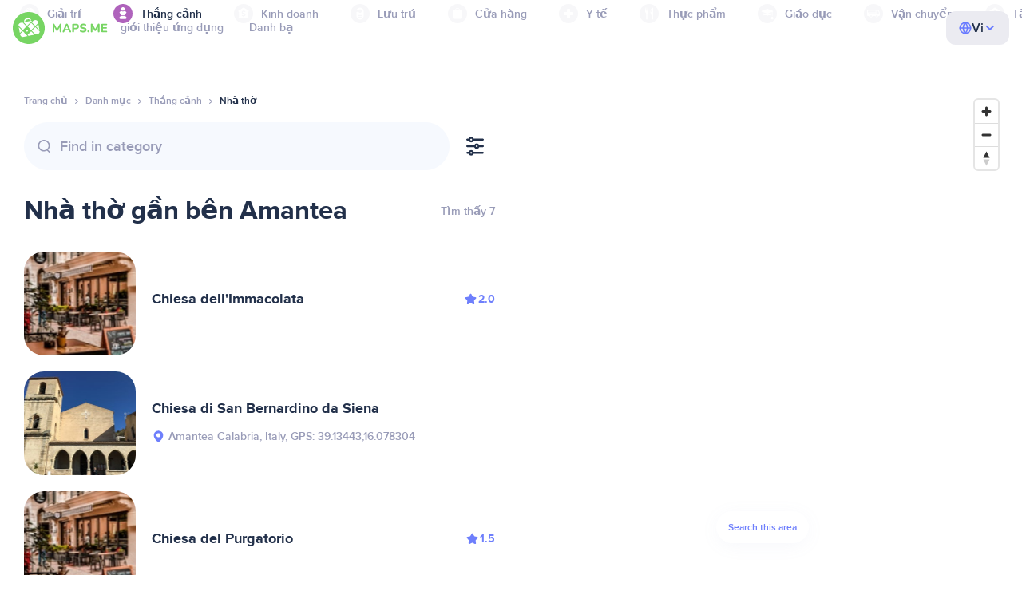

--- FILE ---
content_type: text/html;charset=UTF-8
request_url: https://vn.maps.me/catalog/attractions/amenity-place_of_worship-christian/italia/amantea-67273882/
body_size: 90563
content:
<!DOCTYPE html>
<html>
  <head>
    
    <meta http-equiv="Content-Type" content="text/html; charset=utf-8" />
    <meta
      name="viewport"
      content="width=device-width, initial-scale=1.0, maximum-scale=1.0, user-scalable=0"
    />

    
    
    
    <meta
      name="description"
      content="Nhà thờ: Có 8 địa điểm ở Amantea, Italy. Tìm kiếm Nhà thờ và lọc theo xếp hạng, đặc điểm và đánh giá cho khu vực Amantea, Italy."
    />
    

    <link
      rel="apple-touch-icon"
      sizes="180x180"
      href="/img/favicon/apple-touch-icon.png"
    />
    <link
      rel="icon"
      type="image/png"
      sizes="32x32"
      href="/img/favicon/favicon-32x32.png"
    />
    <link
      rel="icon"
      type="image/png"
      sizes="16x16"
      href="/img/favicon/favicon-16x16.png"
    />
    <link rel="manifest" href="/img/favicon/site.webmanifest" />
    <link
      rel="mask-icon"
      href="/img/favicon/safari-pinned-tab.svg"
      color="#77d563"
    />
    <meta name="msapplication-TileColor" content="#00aba9" />
    <meta name="theme-color" content="#ffffff" />

    <title
    >Nhà thờ ở gần Amantea, địa chỉ Italy, trang web trong danh bạ Thắng cảnh, MAPS.ME - tải về bản đồ ngoại tuyến</title>
    
    
    
    
    
    

    <!--Google-->
    <meta
      itemprop="name"
      content="MAPS.ME (MapsWithMe), bản đồ ngoại tuyến chi tiết cả thế giới dành cho iPhone, iPad, Android"
    />
    <meta
      itemprop="description"
      content="MAPS.ME (MapsWithMe) là bản đồ ngoại tuyến cho toàn thế giới. Bản đồ của Hoa Kỳ: New York, San Francisco, Washington. Pháp: Paris. Ý: Rome, Venice, Florence, Rimini. Tây Ban Nha: Barcelona, Madrid. Nhật Bản, Anh, Thổ Nhĩ Kỳ, Nga, Ấn Độ. Dành cho thiết bị Android và iOS."
    />
    <meta itemprop="image" content="/img/logo.png" />
    <!--Twitter-->
    <meta name="twitter:card" content="summary" />
    <meta
      name="twitter:title"
      content="MAPS.ME (MapsWithMe), bản đồ ngoại tuyến chi tiết cả thế giới dành cho iPhone, iPad, Android"
    />
    <meta
      name="twitter:description"
      content="MAPS.ME (MapsWithMe) là bản đồ ngoại tuyến cho toàn thế giới. Bản đồ của Hoa Kỳ: New York, San Francisco, Washington. Pháp: Paris. Ý: Rome, Venice, Florence, Rimini. Tây Ban Nha: Barcelona, Madrid. Nhật Bản, Anh, Thổ Nhĩ Kỳ, Nga, Ấn Độ. Dành cho thiết bị Android và iOS."
    />
    <meta name="twitter:image:src" content="/img/logo.png" />
    <!--Facebook-->
    <meta
      property="og:site_name"
      content="MAPS.ME (MapsWithMe), bản đồ ngoại tuyến chi tiết cả thế giới dành cho iPhone, iPad, Android"
    />
    <meta
      property="og:description"
      content="MAPS.ME (MapsWithMe) là bản đồ ngoại tuyến cho toàn thế giới. Bản đồ của Hoa Kỳ: New York, San Francisco, Washington. Pháp: Paris. Ý: Rome, Venice, Florence, Rimini. Tây Ban Nha: Barcelona, Madrid. Nhật Bản, Anh, Thổ Nhĩ Kỳ, Nga, Ấn Độ. Dành cho thiết bị Android và iOS."
    />
    <meta property="og:image" content="/img/logo.png" />
    <meta
      property="og:title"
      content="MAPS.ME (MapsWithMe), bản đồ ngoại tuyến chi tiết cả thế giới dành cho iPhone, iPad, Android"
    />
    <meta property="og:type" content="website" />
    <meta property="og:url" content="https://vn.maps.me" />
    <link
      rel="alternate"
      hreflang="en"
      href="https://maps.me/catalog/attractions/amenity-place_of_worship-christian/italia/amantea-67273882/"
    /><link
      rel="alternate"
      hreflang="ar"
      href="https://ae.maps.me/catalog/attractions/amenity-place_of_worship-christian/italia/amantea-67273882/"
    /><link
      rel="alternate"
      hreflang="pt-br"
      href="https://br.maps.me/catalog/attractions/amenity-place_of_worship-christian/italia/amantea-67273882/"
    /><link
      rel="alternate"
      hreflang="fr"
      href="https://fr.maps.me/catalog/attractions/amenity-place_of_worship-christian/italia/amantea-67273882/"
    /><link
      rel="alternate"
      hreflang="de"
      href="https://de.maps.me/catalog/attractions/amenity-place_of_worship-christian/italia/amantea-67273882/"
    /><link
      rel="alternate"
      hreflang="it"
      href="https://it.maps.me/catalog/attractions/amenity-place_of_worship-christian/italia/amantea-67273882/"
    /><link
      rel="alternate"
      hreflang="ru"
      href="https://ru.maps.me/catalog/attractions/amenity-place_of_worship-christian/italia/amantea-67273882/"
    /><link
      rel="alternate"
      hreflang="zh"
      href="https://cn.maps.me/catalog/attractions/amenity-place_of_worship-christian/italia/amantea-67273882/"
    /><link
      rel="alternate"
      hreflang="zf"
      href="https://zf.maps.me/catalog/attractions/amenity-place_of_worship-christian/italia/amantea-67273882/"
    /><link
      rel="alternate"
      hreflang="es"
      href="https://es.maps.me/catalog/attractions/amenity-place_of_worship-christian/italia/amantea-67273882/"
    /><link
      rel="alternate"
      hreflang="tr"
      href="https://tr.maps.me/catalog/attractions/amenity-place_of_worship-christian/italia/amantea-67273882/"
    /><link
      rel="alternate"
      hreflang="hi"
      href="https://hi.maps.me/catalog/attractions/amenity-place_of_worship-christian/italia/amantea-67273882/"
    /><link
      rel="alternate"
      hreflang="vi"
      href="https://vn.maps.me/catalog/attractions/amenity-place_of_worship-christian/italia/amantea-67273882/"
    /><link
      rel="alternate"
      hreflang="ja"
      href="https://ja.maps.me/catalog/attractions/amenity-place_of_worship-christian/italia/amantea-67273882/"
    /><link
      rel="alternate"
      hreflang="ko"
      href="https://ko.maps.me/catalog/attractions/amenity-place_of_worship-christian/italia/amantea-67273882/"
    />
    
    <!--social end-->

    <link
      href="/css/light-theme.css"
      rel="stylesheet"
      type="text/css"
    />
    

    <link href="/css/style.css" rel="stylesheet" type="text/css" />
    <link href="/css/mobile.css" rel="stylesheet" type="text/css" />
    <link href="/css/header.css" rel="stylesheet" type="text/css" />
    <meta property="og:test" content="light" />

    <!-- Google Tag Manager -->
    <script>
      (function (w, d, s, l, i) {
        w[l] = w[l] || [];
        w[l].push({
          "gtm.start": new Date().getTime(),
          event: "gtm.js",
        });
        var f = d.getElementsByTagName(s)[0],
          j = d.createElement(s),
          dl = l != "dataLayer" ? "&l=" + l : "";
        j.async = true;
        j.src = "https://www.googletagmanager.com/gtm.js?id=" + i + dl;
        f.parentNode.insertBefore(j, f);
      })(window, document, "script", "dataLayer", "GTM-T43L9CP");
    </script>
    <!-- End Google Tag Manager -->
    <script
      src="//geoip-js.com/js/apis/geoip2/v2.1/geoip2.js"
      type="text/javascript"
    ></script>
  
    <script src="https://api.mapbox.com/mapbox-gl-js/v1.12.0/mapbox-gl.js"></script>
    <link
      href="https://api.mapbox.com/mapbox-gl-js/v1.12.0/mapbox-gl.css"
      rel="stylesheet"
    />
  </head>
  <body class="theme-light">
    <div class="mainwrap">
      <div class="top-content">
        <header
    class="page-header"
  >
    <div class="page-header-content-wrapper">
      <div class="page-header-left-side">
        <a
          class="page-header-logo page-header-logo--long"
          href="/"
          ><img src="/img/logo-full.svg" alt="Maps.me" />
        </a>
        <a
          class="page-header-logo page-header-logo--short"
          href="/"
          ><img src="/img/logo.svg" alt="Maps.me" />
        </a>
        <div class="page-header-navigation js-page-header-navigation">
          <div
            class="page-header-languages page-header-languages--mobile js-page-header-languages-block"
          >
            <div
              class="page-header-languages-current js-page-header-languages-current"
            >
              <div>
                <img src="/img/globe.svg" />
                <div>Vi</div>
              </div>
              <img class="chevron" src="/img/chevron-up.svg" />
            </div>
            <div class="page-header-back js-page-header-languages-current">
              <img src="/img/chevron-left.svg" />
              Menu
            </div>
            <div class="page-header-languages-list">
              <a
                class="filters-check"
                href="https://maps.me/catalog/attractions/amenity-place_of_worship-christian/italia/amantea-67273882/"
              >
                <span class="checkbox"></span
                ><span>English</span>
              </a><a
                class="filters-check"
                href="https://ae.maps.me/catalog/attractions/amenity-place_of_worship-christian/italia/amantea-67273882/"
              >
                <span class="checkbox"></span
                ><span>Arabic</span>
              </a><a
                class="filters-check"
                href="https://br.maps.me/catalog/attractions/amenity-place_of_worship-christian/italia/amantea-67273882/"
              >
                <span class="checkbox"></span
                ><span>Brazil</span>
              </a><a
                class="filters-check"
                href="https://fr.maps.me/catalog/attractions/amenity-place_of_worship-christian/italia/amantea-67273882/"
              >
                <span class="checkbox"></span
                ><span>French</span>
              </a><a
                class="filters-check"
                href="https://de.maps.me/catalog/attractions/amenity-place_of_worship-christian/italia/amantea-67273882/"
              >
                <span class="checkbox"></span
                ><span>German</span>
              </a><a
                class="filters-check"
                href="https://it.maps.me/catalog/attractions/amenity-place_of_worship-christian/italia/amantea-67273882/"
              >
                <span class="checkbox"></span
                ><span>Italian</span>
              </a><a
                class="filters-check"
                href="https://ru.maps.me/catalog/attractions/amenity-place_of_worship-christian/italia/amantea-67273882/"
              >
                <span class="checkbox"></span
                ><span>Russian</span>
              </a><a
                class="filters-check"
                href="https://cn.maps.me/catalog/attractions/amenity-place_of_worship-christian/italia/amantea-67273882/"
              >
                <span class="checkbox"></span
                ><span>Simplified China</span>
              </a><a
                class="filters-check"
                href="https://zf.maps.me/catalog/attractions/amenity-place_of_worship-christian/italia/amantea-67273882/"
              >
                <span class="checkbox"></span
                ><span>Traditional China</span>
              </a><a
                class="filters-check"
                href="https://es.maps.me/catalog/attractions/amenity-place_of_worship-christian/italia/amantea-67273882/"
              >
                <span class="checkbox"></span
                ><span>Spanish</span>
              </a><a
                class="filters-check"
                href="https://tr.maps.me/catalog/attractions/amenity-place_of_worship-christian/italia/amantea-67273882/"
              >
                <span class="checkbox"></span
                ><span>Turkey</span>
              </a><a
                class="filters-check"
                href="https://hi.maps.me/catalog/attractions/amenity-place_of_worship-christian/italia/amantea-67273882/"
              >
                <span class="checkbox"></span
                ><span>India</span>
              </a><a
                class="filters-check active"
                href="https://vn.maps.me/catalog/attractions/amenity-place_of_worship-christian/italia/amantea-67273882/"
              >
                <span class="checkbox"></span
                ><span>Vietnam</span>
              </a><a
                class="filters-check"
                href="https://ja.maps.me/catalog/attractions/amenity-place_of_worship-christian/italia/amantea-67273882/"
              >
                <span class="checkbox"></span
                ><span>Japanese</span>
              </a><a
                class="filters-check"
                href="https://ko.maps.me/catalog/attractions/amenity-place_of_worship-christian/italia/amantea-67273882/"
              >
                <span class="checkbox"></span
                ><span>Korean</span>
              </a>
            </div>
          </div>
          <ul class="js-navigation-list">
            <li
            >
              <a
                class="link"
                href="/app/"
                >giới thiệu ứng dụng</a
              >
              <img src="/img/chevron-nav.svg" />
            </li>
            <li
            >
              <a
                class="link"
                href="/contacts/"
                >Danh bạ</a
              >
              <img src="/img/chevron-nav.svg" />
            </li>
          </ul>
        </div>
      </div>

      <div
        class="page-header-languages js-page-header-languages-block"
      >
        <div
          class="page-header-languages-current js-page-header-languages-current"
        >
          <img src="/img/globe.svg" />
          <div>Vi</div>
          <img class="chevron" src="/img/chevron-up.svg" />
        </div>

        <div class="page-header-languages-list">
          <a
            class="filters-check"
            href="https://maps.me/catalog/attractions/amenity-place_of_worship-christian/italia/amantea-67273882/"
          >
            <span class="checkbox"></span
            ><span>English</span>
          </a><a
            class="filters-check"
            href="https://ae.maps.me/catalog/attractions/amenity-place_of_worship-christian/italia/amantea-67273882/"
          >
            <span class="checkbox"></span
            ><span>Arabic</span>
          </a><a
            class="filters-check"
            href="https://br.maps.me/catalog/attractions/amenity-place_of_worship-christian/italia/amantea-67273882/"
          >
            <span class="checkbox"></span
            ><span>Brazil</span>
          </a><a
            class="filters-check"
            href="https://fr.maps.me/catalog/attractions/amenity-place_of_worship-christian/italia/amantea-67273882/"
          >
            <span class="checkbox"></span
            ><span>French</span>
          </a><a
            class="filters-check"
            href="https://de.maps.me/catalog/attractions/amenity-place_of_worship-christian/italia/amantea-67273882/"
          >
            <span class="checkbox"></span
            ><span>German</span>
          </a><a
            class="filters-check"
            href="https://it.maps.me/catalog/attractions/amenity-place_of_worship-christian/italia/amantea-67273882/"
          >
            <span class="checkbox"></span
            ><span>Italian</span>
          </a><a
            class="filters-check"
            href="https://ru.maps.me/catalog/attractions/amenity-place_of_worship-christian/italia/amantea-67273882/"
          >
            <span class="checkbox"></span
            ><span>Russian</span>
          </a><a
            class="filters-check"
            href="https://cn.maps.me/catalog/attractions/amenity-place_of_worship-christian/italia/amantea-67273882/"
          >
            <span class="checkbox"></span
            ><span>Simplified China</span>
          </a><a
            class="filters-check"
            href="https://zf.maps.me/catalog/attractions/amenity-place_of_worship-christian/italia/amantea-67273882/"
          >
            <span class="checkbox"></span
            ><span>Traditional China</span>
          </a><a
            class="filters-check"
            href="https://es.maps.me/catalog/attractions/amenity-place_of_worship-christian/italia/amantea-67273882/"
          >
            <span class="checkbox"></span
            ><span>Spanish</span>
          </a><a
            class="filters-check"
            href="https://tr.maps.me/catalog/attractions/amenity-place_of_worship-christian/italia/amantea-67273882/"
          >
            <span class="checkbox"></span
            ><span>Turkey</span>
          </a><a
            class="filters-check"
            href="https://hi.maps.me/catalog/attractions/amenity-place_of_worship-christian/italia/amantea-67273882/"
          >
            <span class="checkbox"></span
            ><span>India</span>
          </a><a
            class="filters-check active"
            href="https://vn.maps.me/catalog/attractions/amenity-place_of_worship-christian/italia/amantea-67273882/"
          >
            <span class="checkbox"></span
            ><span>Vietnam</span>
          </a><a
            class="filters-check"
            href="https://ja.maps.me/catalog/attractions/amenity-place_of_worship-christian/italia/amantea-67273882/"
          >
            <span class="checkbox"></span
            ><span>Japanese</span>
          </a><a
            class="filters-check"
            href="https://ko.maps.me/catalog/attractions/amenity-place_of_worship-christian/italia/amantea-67273882/"
          >
            <span class="checkbox"></span
            ><span>Korean</span>
          </a>
        </div>
      </div>

      <div class="mobile-menu-button js-mobile-menu-button">
        <img
          class="mobile-menu-image--burger"
          src="/img/burger.svg"
          alt="Maps.me"
        />
        <img
          class="mobile-menu-image--cross"
          src="/img/burger-close.svg"
          alt="Maps.me"
        />
      </div>
    </div>
    <div class="snackbar-error" id="error-alert">
      <div class="snackbar-error-text-container" variant="error"><span class="snackbar-error-text">This section is not available yet</span></div>
      <div class="snackbar-error-icon"><svg width="24" height="24" viewBox="0 0 24 24" fill="none" xmlns="http://www.w3.org/2000/svg"><path d="M12 22C9.34711 22.0024 6.80218 20.9496 4.9263 19.0737C3.05042 17.1978 1.99762 14.6529 2 12V11.8C2.08179 7.79223 4.5478 4.22016 8.26637 2.72307C11.9849 1.22597 16.2381 2.0929 19.074 4.92601C21.9365 7.78609 22.7932 12.0893 21.2443 15.8276C19.6955 19.5659 16.0465 22.0024 12 22ZM12 13.41L13.885 15.295C14.2744 15.6844 14.9056 15.6844 15.295 15.295C15.6844 14.9056 15.6844 14.2744 15.295 13.885L13.41 12L15.295 10.115C15.6844 9.72565 15.6844 9.09437 15.295 8.70501C14.9056 8.31565 14.2744 8.31565 13.885 8.70501L12 10.59L10.115 8.70501C9.72565 8.31565 9.09437 8.31565 8.70501 8.70501C8.31565 9.09437 8.31565 9.72565 8.70501 10.115L10.59 12L8.70508 13.8849C8.31568 14.2743 8.31568 14.9057 8.70508 15.2951C9.09442 15.6844 9.72566 15.6845 10.1151 15.2952L12 13.411V13.41Z" fill="white"></path></svg></div>
    </div>
  </header>
        <!-- end .header-->
        
        
          <div class="top-categories">
    <div class="container">
        <div class="swiper-container">
            <div class="swiper-wrapper">
                <div class="swiper-slide">
                    <div class="menu-category js_open_block"
                         style="--color: #319CFF">
                        <div class="menu-category-head link js_toggle_categories"> <span class="pic">
                                                                            <img src="/img/categories/entertainment-7d60ce76e86377e2fc948d0865602163.svg"
                                                                                 width="24" height="24" alt=""/>
                                                                            </span><span>Giải trí</span>
                        </div>
                        <!-- end .menu-category-head-->
                        <div class="popup">
                            <div class="popup-scroll">
                                <div class="popup-ind">
                                    <ul>
                                        <li>
                                            <a href="/catalog/recreation/sport-athletics/">Điền kinh</a>
                                        </li>
                                        <li>
                                            <a href="/catalog/recreation/sport-basketball/">Sân bóng rổ</a>
                                        </li>
                                        <li>
                                            <a href="/catalog/recreation/amenity-casino/">Sòng bạc</a>
                                        </li>
                                        <li>
                                            <a href="/catalog/recreation/amenity-cinema/">Rạp chiếu phim</a>
                                        </li>
                                        <li>
                                            <a href="/catalog/recreation/leisure-fitness_centre/">Trung tâm thể dục</a>
                                        </li>
                                        <li>
                                            <a href="/catalog/recreation/sport-football/">Sân bóng đá</a>
                                        </li>
                                        <li>
                                            <a href="/catalog/recreation/amenity-library/">Thư viện</a>
                                        </li>
                                        <li>
                                            <a href="/catalog/recreation/sport-multi/">Sân đa môn thể thao</a>
                                        </li>
                                        <li>
                                            <a href="/catalog/recreation/amenity-nightclub/">Hộp đêm</a>
                                        </li>
                                        <li>
                                            <a href="/catalog/recreation/leisure-park/">Công viên</a>
                                        </li>
                                        <li>
                                            <a href="/catalog/recreation/man_made-pier/">Cầu cảng</a>
                                        </li>
                                        <li>
                                            <a href="/catalog/recreation/leisure-sauna/">Tắm hơi</a>
                                        </li>
                                        <li>
                                            <a href="/catalog/recreation/leisure-stadium/">Sân vận động</a>
                                        </li>
                                        <li>
                                            <a href="/catalog/recreation/leisure-swimming_pool/">Hồ bơi</a>
                                        </li>
                                        <li>
                                            <a href="/catalog/recreation/amenity-theatre/">Rạp hát</a>
                                        </li>
                                        <li>
                                            <a href="/catalog/recreation/leisure-water_park/">Công viên nước</a>
                                        </li>
                                        <li>
                                            <a href="/catalog/recreation/tourism-zoo/">Vườn bách thú</a>
                                        </li>
                                    </ul>
                                </div>
                                <!-- end .popup-ind-->
                            </div>
                            <!-- end .popup-scroll-->
                            <div class="popup-arr"></div>
                        </div>
                        <!-- end .popup-->
                    </div>
                    <!-- end .menu-category-->
                </div>
                <div class="swiper-slide active">
                    <div class="menu-category active js_open_block"
                         style="--color: #AF63BC">
                        <div class="menu-category-head link js_toggle_categories"> <span class="pic">
                                                                            <img src="/img/categories/attractions-86345dd157fbd2a77d6e6ec71715c2bc.svg"
                                                                                 width="24" height="24" alt=""/>
                                                                            </span><span>Thắng cảnh</span>
                        </div>
                        <!-- end .menu-category-head-->
                        <div class="popup">
                            <div class="popup-scroll">
                                <div class="popup-ind">
                                    <ul>
                                        <li>
                                            <a href="/catalog/attractions/tourism-attraction/">Cảnh đẹp</a>
                                        </li>
                                        <li>
                                            <a href="/catalog/attractions/historic-castle/">Lâu đài</a>
                                        </li>
                                        <li>
                                            <a href="/catalog/attractions/amenity-place_of_worship-christian/">Nhà thờ</a>
                                        </li>
                                        <li>
                                            <a href="/catalog/attractions/historic-memorial/">Đài kỷ niệm</a>
                                        </li>
                                        <li>
                                            <a href="/catalog/attractions/historic-monument/">Tượng đài</a>
                                        </li>
                                        <li>
                                            <a href="/catalog/attractions/amenity-place_of_worship-muslim/">Mosque</a>
                                        </li>
                                        <li>
                                            <a href="/catalog/attractions/tourism-museum/">Bảo tàng</a>
                                        </li>
                                        <li>
                                            <a href="/catalog/attractions/amenity-place_of_worship-jewish/">Giáo đường Do Thái</a>
                                        </li>
                                        <li>
                                            <a href="/catalog/attractions/amenity-place_of_worship-taoist/">Ngôi đền</a>
                                        </li>
                                        <li>
                                            <a href="/catalog/attractions/historic-tomb/">Lăng mộ</a>
                                        </li>
                                        <li>
                                            <a href="/catalog/attractions/tourism-viewpoint/">Điểm quan sát</a>
                                        </li>
                                        <li>
                                            <a href="/catalog/attractions/historic-wayside_shrine/">Miếu dọc đường</a>
                                        </li>
                                    </ul>
                                </div>
                                <!-- end .popup-ind-->
                            </div>
                            <!-- end .popup-scroll-->
                            <div class="popup-arr"></div>
                        </div>
                        <!-- end .popup-->
                    </div>
                    <!-- end .menu-category-->
                </div>
                <div class="swiper-slide">
                    <div class="menu-category js_open_block"
                         style="--color: #5D36B0">
                        <div class="menu-category-head link js_toggle_categories"> <span class="pic">
                                                                            <img src="/img/categories/business-b610e905c38c339acb539c8a6bb3a4c7.svg"
                                                                                 width="24" height="24" alt=""/>
                                                                            </span><span>Kinh doanh</span>
                        </div>
                        <!-- end .menu-category-head-->
                        <div class="popup">
                            <div class="popup-scroll">
                                <div class="popup-ind">
                                    <ul>
                                        <li>
                                            <a href="/catalog/business/shop-car_parts/">Phụ tùng xe hơi</a>
                                        </li>
                                        <li>
                                            <a href="/catalog/business/shop-car/">Cửa hàng ô tô</a>
                                        </li>
                                        <li>
                                            <a href="/catalog/business/amenity-car_wash/">Rửa xe</a>
                                        </li>
                                        <li>
                                            <a href="/catalog/business/office-company/">Văn phòng công ty</a>
                                        </li>
                                        <li>
                                            <a href="/catalog/business/shop-dry_cleaning/">Giặt khô</a>
                                        </li>
                                        <li>
                                            <a href="/catalog/business/shop-hairdresser/">Thợ cắt tóc</a>
                                        </li>
                                        <li>
                                            <a href="/catalog/business/shop-laundry/">Giặt ủi</a>
                                        </li>
                                        <li>
                                            <a href="/catalog/business/office-lawyer/">Luật sư</a>
                                        </li>
                                        <li>
                                            <a href="/catalog/business/shop-optician/">Tiệm kính mắt</a>
                                        </li>
                                        <li>
                                            <a href="/catalog/business/shop-car_repair-tyres/">Vá lốp xe</a>
                                        </li>
                                    </ul>
                                </div>
                                <!-- end .popup-ind-->
                            </div>
                            <!-- end .popup-scroll-->
                            <div class="popup-arr"></div>
                        </div>
                        <!-- end .popup-->
                    </div>
                    <!-- end .menu-category-->
                </div>
                <div class="swiper-slide">
                    <div class="menu-category js_open_block"
                         style="--color: #6F4ADA">
                        <div class="menu-category-head link js_toggle_categories"> <span class="pic">
                                                                            <img src="/img/categories/lodging-3101fa6373c6a4ce946195c82f9a8b7d.svg"
                                                                                 width="24" height="24" alt=""/>
                                                                            </span><span>Lưu trú</span>
                        </div>
                        <!-- end .menu-category-head-->
                        <div class="popup">
                            <div class="popup-scroll">
                                <div class="popup-ind">
                                    <ul>
                                        <li>
                                            <a href="/catalog/lodging/tourism-apartment/">Căn hộ</a>
                                        </li>
                                        <li>
                                            <a href="/catalog/lodging/tourism-camp_site/">Cắm trại</a>
                                        </li>
                                        <li>
                                            <a href="/catalog/lodging/tourism-guest_house/">Nhà khách</a>
                                        </li>
                                        <li>
                                            <a href="/catalog/lodging/tourism-hostel/">Nhà trọ</a>
                                        </li>
                                        <li>
                                            <a href="/catalog/lodging/tourism-hotel/">Khách sạn</a>
                                        </li>
                                        <li>
                                            <a href="/catalog/lodging/tourism-motel/">Motel</a>
                                        </li>
                                    </ul>
                                </div>
                                <!-- end .popup-ind-->
                            </div>
                            <!-- end .popup-scroll-->
                            <div class="popup-arr"></div>
                        </div>
                        <!-- end .popup-->
                    </div>
                    <!-- end .menu-category-->
                </div>
                <div class="swiper-slide">
                    <div class="menu-category js_open_block"
                         style="--color: #999CB8">
                        <div class="menu-category-head link js_toggle_categories"> <span class="pic">
                                                                            <img src="/img/categories/shops-5aea0688e2b2c67948d3fe515282b853.svg"
                                                                                 width="24" height="24" alt=""/>
                                                                            </span><span>Cửa hàng</span>
                        </div>
                        <!-- end .menu-category-head-->
                        <div class="popup">
                            <div class="popup-scroll">
                                <div class="popup-ind">
                                    <ul>
                                        <li>
                                            <a href="/catalog/shops/shop-bakery/">Tiệm bánh</a>
                                        </li>
                                        <li>
                                            <a href="/catalog/shops/shop-beauty/">Thẩm mỹ viện</a>
                                        </li>
                                        <li>
                                            <a href="/catalog/shops/shop-books/">Hiệu sách</a>
                                        </li>
                                        <li>
                                            <a href="/catalog/shops/shop-butcher/">Quầy bán thịt</a>
                                        </li>
                                        <li>
                                            <a href="/catalog/shops/shop-chemist/">Tiệm hóa chất</a>
                                        </li>
                                        <li>
                                            <a href="/catalog/shops/shop-clothes/">Shop quần áo</a>
                                        </li>
                                        <li>
                                            <a href="/catalog/shops/shop-computer/">Cửa hàng máy tính</a>
                                        </li>
                                        <li>
                                            <a href="/catalog/shops/shop-department_store/">Cửa hàng bách hóa</a>
                                        </li>
                                        <li>
                                            <a href="/catalog/shops/shop-florist/">Quầy bán hoa</a>
                                        </li>
                                        <li>
                                            <a href="/catalog/shops/shop-furniture/">Cửa hàng nội thất</a>
                                        </li>
                                        <li>
                                            <a href="/catalog/shops/shop-gift/">Cửa hàng quà tặng</a>
                                        </li>
                                        <li>
                                            <a href="/catalog/shops/shop-hardware/">Cửa hàng ngũ kim</a>
                                        </li>
                                        <li>
                                            <a href="/catalog/shops/shop-jewelry/">Tiệm nữ trang</a>
                                        </li>
                                        <li>
                                            <a href="/catalog/shops/shop-kiosk/">Kiosk</a>
                                        </li>
                                        <li>
                                            <a href="/catalog/shops/shop-alcohol/">Cửa hàng rượu</a>
                                        </li>
                                        <li>
                                            <a href="/catalog/shops/shop-mall/">Trung tâm mua sắm</a>
                                        </li>
                                        <li>
                                            <a href="/catalog/shops/amenity-marketplace/">Chợ</a>
                                        </li>
                                        <li>
                                            <a href="/catalog/shops/shop-pet/">Cửa hàng thú cưng</a>
                                        </li>
                                        <li>
                                            <a href="/catalog/shops/shop-photo/">Tiệm ảnh</a>
                                        </li>
                                        <li>
                                            <a href="/catalog/shops/shop-shoes/">Cửa hàng giày</a>
                                        </li>
                                        <li>
                                            <a href="/catalog/shops/shop-sports/">Đồ thể thao</a>
                                        </li>
                                        <li>
                                            <a href="/catalog/shops/shop-supermarket/">Siêu thị</a>
                                        </li>
                                        <li>
                                            <a href="/catalog/shops/shop-confectionery/">Kẹo bánh</a>
                                        </li>
                                        <li>
                                            <a href="/catalog/shops/shop-ticket/">Quầy bán vé</a>
                                        </li>
                                        <li>
                                            <a href="/catalog/shops/shop-toys/">Cửa hàng đồ chơi</a>
                                        </li>
                                        <li>
                                            <a href="/catalog/shops/shop-wine/">Cửa hàng rượu vang</a>
                                        </li>
                                    </ul>
                                </div>
                                <!-- end .popup-ind-->
                            </div>
                            <!-- end .popup-scroll-->
                            <div class="popup-arr"></div>
                        </div>
                        <!-- end .popup-->
                    </div>
                    <!-- end .menu-category-->
                </div>
                <div class="swiper-slide">
                    <div class="menu-category js_open_block"
                         style="--color: #28DBBB">
                        <div class="menu-category-head link js_toggle_categories"> <span class="pic">
                                                                            <img src="/img/categories/health-a5112ec65e5c888fae2e25462a5ecb0d.svg"
                                                                                 width="24" height="24" alt=""/>
                                                                            </span><span>Y tế</span>
                        </div>
                        <!-- end .menu-category-head-->
                        <div class="popup">
                            <div class="popup-scroll">
                                <div class="popup-ind">
                                    <ul>
                                        <li>
                                            <a href="/catalog/health/amenity-clinic/">Phòng khám</a>
                                        </li>
                                        <li>
                                            <a href="/catalog/health/amenity-dentist/">Nha sĩ</a>
                                        </li>
                                        <li>
                                            <a href="/catalog/health/amenity-doctors/">Bác sĩ</a>
                                        </li>
                                        <li>
                                            <a href="/catalog/health/amenity-hospital/">Bệnh viện</a>
                                        </li>
                                        <li>
                                            <a href="/catalog/health/amenity-pharmacy/">Hiệu thuốc</a>
                                        </li>
                                        <li>
                                            <a href="/catalog/health/amenity-veterinary/">Bác sĩ thú y</a>
                                        </li>
                                    </ul>
                                </div>
                                <!-- end .popup-ind-->
                            </div>
                            <!-- end .popup-scroll-->
                            <div class="popup-arr"></div>
                        </div>
                        <!-- end .popup-->
                    </div>
                    <!-- end .menu-category-->
                </div>
                <div class="swiper-slide">
                    <div class="menu-category js_open_block"
                         style="--color: #24C17D">
                        <div class="menu-category-head link js_toggle_categories"> <span class="pic">
                                                                            <img src="/img/categories/food-482840d98888ee6d80d9694d22bec315.svg"
                                                                                 width="24" height="24" alt=""/>
                                                                            </span><span>Thực phẩm</span>
                        </div>
                        <!-- end .menu-category-head-->
                        <div class="popup">
                            <div class="popup-scroll">
                                <div class="popup-ind">
                                    <ul>
                                        <li>
                                            <a href="/catalog/food/amenity-bar/">Quán bar</a>
                                        </li>
                                        <li>
                                            <a href="/catalog/food/amenity-cafe/">Quán cafe</a>
                                        </li>
                                        <li>
                                            <a href="/catalog/food/amenity-fast_food/">Thức ăn nhanh</a>
                                        </li>
                                        <li>
                                            <a href="/catalog/food/amenity-pub/">Quán rượu</a>
                                        </li>
                                        <li>
                                            <a href="/catalog/food/amenity-restaurant/">Nhà hàng</a>
                                        </li>
                                    </ul>
                                </div>
                                <!-- end .popup-ind-->
                            </div>
                            <!-- end .popup-scroll-->
                            <div class="popup-arr"></div>
                        </div>
                        <!-- end .popup-->
                    </div>
                    <!-- end .menu-category-->
                </div>
                <div class="swiper-slide">
                    <div class="menu-category js_open_block"
                         style="--color: #1F9983">
                        <div class="menu-category-head link js_toggle_categories"> <span class="pic">
                                                                            <img src="/img/categories/education-6eeba8b3633828a2bc8a5e5849e3b374.svg"
                                                                                 width="24" height="24" alt=""/>
                                                                            </span><span>Giáo dục</span>
                        </div>
                        <!-- end .menu-category-head-->
                        <div class="popup">
                            <div class="popup-scroll">
                                <div class="popup-ind">
                                    <ul>
                                        <li>
                                            <a href="/catalog/education/amenity-college/">Trường cao đẳng</a>
                                        </li>
                                        <li>
                                            <a href="/catalog/education/amenity-kindergarten/">Mẫu giáo</a>
                                        </li>
                                        <li>
                                            <a href="/catalog/education/amenity-school/">Trường học</a>
                                        </li>
                                        <li>
                                            <a href="/catalog/education/amenity-university/">Trường đại học</a>
                                        </li>
                                    </ul>
                                </div>
                                <!-- end .popup-ind-->
                            </div>
                            <!-- end .popup-scroll-->
                            <div class="popup-arr"></div>
                        </div>
                        <!-- end .popup-->
                    </div>
                    <!-- end .menu-category-->
                </div>
                <div class="swiper-slide">
                    <div class="menu-category js_open_block"
                         style="--color: #FB4D6D">
                        <div class="menu-category-head link js_toggle_categories"> <span class="pic">
                                                                            <img src="/img/categories/transport-5f3701dbe5fcb3435103f1d33304467b.svg"
                                                                                 width="24" height="24" alt=""/>
                                                                            </span><span>Vận chuyển</span>
                        </div>
                        <!-- end .menu-category-head-->
                        <div class="popup">
                            <div class="popup-scroll">
                                <div class="popup-ind">
                                    <ul>
                                        <li>
                                            <a href="/catalog/transport/aeroway-aerodrome/">Sân bay</a>
                                        </li>
                                        <li>
                                            <a href="/catalog/transport/amenity-bus_station/">Trạm xe buýt</a>
                                        </li>
                                        <li>
                                            <a href="/catalog/transport/amenity-car_rental/">Thuê ô tô</a>
                                        </li>
                                        <li>
                                            <a href="/catalog/transport/amenity-car_sharing/">Đi ô tô chung</a>
                                        </li>
                                        <li>
                                            <a href="/catalog/transport/amenity-fuel/">Trạm xăng</a>
                                        </li>
                                        <li>
                                            <a href="/catalog/transport/amenity-parking/">Đỗ xe</a>
                                        </li>
                                        <li>
                                            <a href="/catalog/transport/railway-subway_entrance/">Xe điện ngầm</a>
                                        </li>
                                        <li>
                                            <a href="/catalog/transport/amenity-taxi/">Taxi</a>
                                        </li>
                                        <li>
                                            <a href="/catalog/transport/railway-station/">Ga xe lửa</a>
                                        </li>
                                    </ul>
                                </div>
                                <!-- end .popup-ind-->
                            </div>
                            <!-- end .popup-scroll-->
                            <div class="popup-arr"></div>
                        </div>
                        <!-- end .popup-->
                    </div>
                    <!-- end .menu-category-->
                </div>
                <div class="swiper-slide">
                    <div class="menu-category js_open_block"
                         style="--color: #82C3FF">
                        <div class="menu-category-head link js_toggle_categories"> <span class="pic">
                                                                            <img src="/img/categories/finance-b610e905c38c339acb539c8a6bb3a4c7.svg"
                                                                                 width="24" height="24" alt=""/>
                                                                            </span><span>Tài chính</span>
                        </div>
                        <!-- end .menu-category-head-->
                        <div class="popup">
                            <div class="popup-scroll">
                                <div class="popup-ind">
                                    <ul>
                                        <li>
                                            <a href="/catalog/finance/amenity-atm/">ATM</a>
                                        </li>
                                        <li>
                                            <a href="/catalog/finance/amenity-bank/">Ngân hàng</a>
                                        </li>
                                        <li>
                                            <a href="/catalog/finance/amenity-post_office/">Bưu điện</a>
                                        </li>
                                    </ul>
                                </div>
                                <!-- end .popup-ind-->
                            </div>
                            <!-- end .popup-scroll-->
                            <div class="popup-arr"></div>
                        </div>
                        <!-- end .popup-->
                    </div>
                    <!-- end .menu-category-->
                </div>
                <!-- end .swiper-slide-->
            </div>
            <!-- end .swiper-wrapper-->
        </div>
        <!-- end .swiper-container-->
    </div>
    <!-- end .container-->
</div>
        
        
        <!-- end .top-categories-->
      </div>
      <!-- end .top-content-->
      <div class="content">
        <div class="top-content-place with-cat"></div>
        <div class="content-with-map">
          <div class="container">
            <div class="breadcrumbs">
              <div class="grid">
                <div>
                  <a href="/"
                    ><span>Trang chủ</span></a
                  >
                </div>
                <div class="arr">
                  <svg width="12" height="12">
                    <use xlink:href="/img/sprite.svg#rarr-12"></use>
                  </svg>
                </div>
                <div>
                  <a href="/catalog"
                    ><span>Danh mục</span></a
                  >
                </div>
                <div class="arr">
                  <svg width="12" height="12">
                    <use xlink:href="/img/sprite.svg#rarr-12"></use>
                  </svg>
                </div>
                <div>
                  <a
                    href="/catalog/attractions/"
                  >
                    <span>Thắng cảnh</span>
                  </a>
                </div>
                <div class="arr">
                  <svg width="12" height="12">
                    <use xlink:href="/img/sprite.svg#rarr-12"></use>
                  </svg>
                </div>
                <div>
                  <span>Nhà thờ</span>
                </div>
              </div>
              <!-- end .grid-->
            </div>
            <!-- end .breadcrumbs-->
            <form
              action="/catalog/attractions/amenity-place_of_worship-christian/"
              class="big-search has-filters"
            >
              <div class="input placeholder input-big input-search">
                <input
                  type="search"
                  placeholder="Find in category" id="searchString" name="searchString" value=""
                />
                <div class="pic">
                  <svg width="20" height="20">
                    <use xlink:href="/img/sprite.svg#search-20"></use>
                  </svg>
                </div>
                <div class="clear">
                  <svg width="24" height="24">
                    <use xlink:href="/img/sprite.svg#cross-24"></use>
                  </svg>
                </div>
              </div>
              <!-- end .input-->
              <div
                class="filters js_open_block"
              >
                <div class="toggle js_toggle">
                  <svg width="24" height="24">
                    <use xlink:href="/img/sprite.svg#filter-24"></use>
                  </svg>
                </div>
                <!-- end .toggle-->
                <div class="popup">
                  <div class="popup-scroll">
                    <div class="popup-ind">
                      <a
                        class="filters-check"
                        href="/catalog/attractions/amenity-place_of_worship-christian/?wifi=true"
                      >
                        <span class="checkbox"></span><span>Wi-Fi</span>
                      </a>
                      <!-- end .filters-check-->
                      
                      <!-- end .filters-check-->
                      <div class="filters-checks">
                        <a
                          href="/catalog/attractions/amenity-place_of_worship-christian/?priceTier=1"
                        >
                          <span>$</span>
                        </a>
                        <a
                          href="/catalog/attractions/amenity-place_of_worship-christian/?priceTier=2"
                        >
                          <span>$$</span>
                        </a>
                        <a
                          href="/catalog/attractions/amenity-place_of_worship-christian/?priceTier=3"
                        >
                          <span>$$$</span>
                        </a>
                        <a
                          href="/catalog/attractions/amenity-place_of_worship-christian/?priceTier=4"
                        >
                          <span>$$$$</span>
                        </a>
                      </div>
                      <!-- end .filters-checks-->
                      <a
                        class="filters-check"
                        href="/catalog/attractions/amenity-place_of_worship-christian/?wheelchair=true"
                      >
                        <span class="checkbox"></span
                        ><span>Wheelchair active</span>
                      </a>
                      <!-- end .filters-check-->
                      <div class="filters-clear">
                        <a
                          class="link"
                          type="reset"
                          href="/catalog/attractions/amenity-place_of_worship-christian/"
                          >Clear</a
                        >
                      </div>
                      <!-- end .filters-clear-->
                    </div>
                    <!-- end .popup-ind-->
                  </div>
                  <!-- end .popup-scroll-->
                  <div class="popup-arr"></div>
                </div>
                <!-- end .popup-->
              </div>
              <!-- end .filters-->
            </form>
            <!-- end .big-search-->

            <div
              class="results-title"
            >
              <div class="top">
                
                <h1
                  class="title-33"
                >Nhà thờ gần bên Amantea</h1>
                
                <div
                  class="num"
                >Tìm thấy 7</div>
              </div>
              <!-- end .top-->
            </div>
            <!-- end .results-title-->
            <div
              class="list-places"
            >
              
                <div class="el" id="5a835ce28086fc584e73765d">
    <div class="card-wide">
        <a class="head"
           href="/catalog/attractions/amenity-place_of_worship-christian/chiesa-dell-immacolata-4611686023795083690/">
            <div class="photo"><img src="/img/temp/1.jpg" width="280"
                                    height="260" alt=""/></div>
            <!-- end .photo-->
            <div class="wrap">
                <div class="top">
                    <h2 class="name">Chiesa dell&#39;Immacolata</h2>
                    <div class="info-stars">
                        <span class="pic">
                    <svg width="15" height="15">
                            <use xlink:href="/img/sprite.svg#star-15"></use>
                    </svg>
                    </span>
                        <span>2.0</span>
                    </div>
                    <!-- end .info-stars-->
                </div>
                <!-- end .top-->
                <div class="info">
                    <div class="l">
                        <div>
                            
                            
                        </div>
                        
                        <!-- end .info-place-->
                    </div>
                    <!-- end .l-->
                </div>
                <!-- end .info-->
                <div class="tags">
                    
                    <ul class="hide">
                    </ul>
                    
                </div>
                <!-- end .tags-->
            </div>
            <!-- end .wrap-->
        </a>
        <!-- end .head-->
        
        <!-- end .descr-->
    </div>
    <!-- end .card-wide-->
</div>
                
              
              
                <div class="el" id="58a9b8d939a016fc7f1fccdd">
    <div class="card-wide">
        <a class="head"
           href="/catalog/attractions/amenity-place_of_worship-christian/chiesa-di-san-bernardino-da-siena-9223372037206920392/">
            <div class="photo"><img src="https://fastly.4sqi.net/img/general/320x240/36509020_i775-_cXsTrgUu4fMyn3GRQyny80WUFCiIxhczU80Sg.jpg" width="280"
                                    height="260" alt=""/></div>
            <!-- end .photo-->
            <div class="wrap">
                <div class="top">
                    <h2 class="name">Chiesa di San Bernardino da Siena</h2>
                    
                    <!-- end .info-stars-->
                </div>
                <!-- end .top-->
                <div class="info">
                    <div class="l">
                        <div>
                            
                            
                        </div>
                        <div class="info-place">
                            <span class="pic">
                            <svg width="15" height="15">
                                    <use xlink:href="/img/sprite.svg#pin-20"></use>
                            </svg>
                        </span>
                            <div>Amantea Calabria, Italy, GPS: 39.13443,16.078304</div>
                        </div>
                        <!-- end .info-place-->
                    </div>
                    <!-- end .l-->
                </div>
                <!-- end .info-->
                <div class="tags">
                    
                    <ul class="hide">
                    </ul>
                    
                </div>
                <!-- end .tags-->
            </div>
            <!-- end .wrap-->
        </a>
        <!-- end .head-->
        
        <!-- end .descr-->
    </div>
    <!-- end .card-wide-->
</div>
                
              
              
                <div class="el" id="5a835ce28086fc584e737659">
    <div class="card-wide">
        <a class="head"
           href="/catalog/attractions/amenity-place_of_worship-christian/chiesa-del-purgatorio-4611686023795708332/">
            <div class="photo"><img src="/img/temp/1.jpg" width="280"
                                    height="260" alt=""/></div>
            <!-- end .photo-->
            <div class="wrap">
                <div class="top">
                    <h2 class="name">Chiesa del Purgatorio</h2>
                    <div class="info-stars">
                        <span class="pic">
                    <svg width="15" height="15">
                            <use xlink:href="/img/sprite.svg#star-15"></use>
                    </svg>
                    </span>
                        <span>1.5</span>
                    </div>
                    <!-- end .info-stars-->
                </div>
                <!-- end .top-->
                <div class="info">
                    <div class="l">
                        <div>
                            
                            
                        </div>
                        
                        <!-- end .info-place-->
                    </div>
                    <!-- end .l-->
                </div>
                <!-- end .info-->
                <div class="tags">
                    
                    <ul class="hide">
                    </ul>
                    
                </div>
                <!-- end .tags-->
            </div>
            <!-- end .wrap-->
        </a>
        <!-- end .head-->
        
        <!-- end .descr-->
    </div>
    <!-- end .card-wide-->
</div>
                
              
              
                <div class="el" id="5a835ce28086fc584e737661">
    <div class="card-wide">
        <a class="head"
           href="/catalog/attractions/amenity-place_of_worship-christian/chiesa-santa-maria-dei-greci-di-annunziata-4611686023795730115/">
            <div class="photo"><img src="/img/temp/1.jpg" width="280"
                                    height="260" alt=""/></div>
            <!-- end .photo-->
            <div class="wrap">
                <div class="top">
                    <h2 class="name">Chiesa Santa Maria dei Greci di Annunziata</h2>
                    <div class="info-stars">
                        <span class="pic">
                    <svg width="15" height="15">
                            <use xlink:href="/img/sprite.svg#star-15"></use>
                    </svg>
                    </span>
                        <span>2.0</span>
                    </div>
                    <!-- end .info-stars-->
                </div>
                <!-- end .top-->
                <div class="info">
                    <div class="l">
                        <div>
                            
                            
                        </div>
                        
                        <!-- end .info-place-->
                    </div>
                    <!-- end .l-->
                </div>
                <!-- end .info-->
                <div class="tags">
                    
                    <ul class="hide">
                    </ul>
                    
                </div>
                <!-- end .tags-->
            </div>
            <!-- end .wrap-->
        </a>
        <!-- end .head-->
        
        <!-- end .descr-->
    </div>
    <!-- end .card-wide-->
</div>
                
              
              
                <div class="el" id="5a835ce28086fc584e73765b">
    <div class="card-wide">
        <a class="head"
           href="/catalog/attractions/amenity-place_of_worship-christian/la-collegiata-di-santa-maria-assunta-in-cielo-4611686023795119249/">
            <div class="photo"><img src="/img/temp/1.jpg" width="280"
                                    height="260" alt=""/></div>
            <!-- end .photo-->
            <div class="wrap">
                <div class="top">
                    <h2 class="name">La collegiata di Santa Maria Assunta in Cielo</h2>
                    <div class="info-stars">
                        <span class="pic">
                    <svg width="15" height="15">
                            <use xlink:href="/img/sprite.svg#star-15"></use>
                    </svg>
                    </span>
                        <span>0.5</span>
                    </div>
                    <!-- end .info-stars-->
                </div>
                <!-- end .top-->
                <div class="info">
                    <div class="l">
                        <div>
                            
                            
                        </div>
                        
                        <!-- end .info-place-->
                    </div>
                    <!-- end .l-->
                </div>
                <!-- end .info-->
                <div class="tags">
                    
                    <ul class="hide">
                    </ul>
                    
                </div>
                <!-- end .tags-->
            </div>
            <!-- end .wrap-->
        </a>
        <!-- end .head-->
        
        <!-- end .descr-->
    </div>
    <!-- end .card-wide-->
</div>
                <div
                  class="inner-info"
                >
                  <div
                  >Chúng tôi đã tìm thấy hơn 8 điểm Thắng cảnh ở Amantea. Bao gồm</div>
                  <ul>
                    <li
                    >
                      <strong
                        >7</strong
                      >
                      <span>Church</span>
                    </li>
                    <li
                    >
                      <strong
                        >1</strong
                      >
                      <span>Monument</span>
                    </li>
                  </ul>
                </div>
              
              
                <div class="el" id="5a835ce28086fc584e737657">
    <div class="card-wide">
        <a class="head"
           href="/catalog/attractions/amenity-place_of_worship-christian/chiesa-san-pasquale-baylon-4611686023795102970/">
            <div class="photo"><img src="/img/temp/1.jpg" width="280"
                                    height="260" alt=""/></div>
            <!-- end .photo-->
            <div class="wrap">
                <div class="top">
                    <h2 class="name">Chiesa San Pasquale Baylon</h2>
                    <div class="info-stars">
                        <span class="pic">
                    <svg width="15" height="15">
                            <use xlink:href="/img/sprite.svg#star-15"></use>
                    </svg>
                    </span>
                        <span>1.5</span>
                    </div>
                    <!-- end .info-stars-->
                </div>
                <!-- end .top-->
                <div class="info">
                    <div class="l">
                        <div>
                            
                            
                        </div>
                        
                        <!-- end .info-place-->
                    </div>
                    <!-- end .l-->
                </div>
                <!-- end .info-->
                <div class="tags">
                    
                    <ul class="hide">
                    </ul>
                    
                </div>
                <!-- end .tags-->
            </div>
            <!-- end .wrap-->
        </a>
        <!-- end .head-->
        
        <!-- end .descr-->
    </div>
    <!-- end .card-wide-->
</div>
                
              
              
                <div class="el" id="5a835ce28086fc584e73765f">
    <div class="card-wide">
        <a class="head"
           href="/catalog/attractions/amenity-place_of_worship-christian/la-chiesa-del-carmine-4611686023795672655/">
            <div class="photo"><img src="/img/temp/1.jpg" width="280"
                                    height="260" alt=""/></div>
            <!-- end .photo-->
            <div class="wrap">
                <div class="top">
                    <h2 class="name">La Chiesa del Carmine</h2>
                    <div class="info-stars">
                        <span class="pic">
                    <svg width="15" height="15">
                            <use xlink:href="/img/sprite.svg#star-15"></use>
                    </svg>
                    </span>
                        <span>2.0</span>
                    </div>
                    <!-- end .info-stars-->
                </div>
                <!-- end .top-->
                <div class="info">
                    <div class="l">
                        <div>
                            
                            
                        </div>
                        
                        <!-- end .info-place-->
                    </div>
                    <!-- end .l-->
                </div>
                <!-- end .info-->
                <div class="tags">
                    
                    <ul class="hide">
                    </ul>
                    
                </div>
                <!-- end .tags-->
            </div>
            <!-- end .wrap-->
        </a>
        <!-- end .head-->
        
        <!-- end .descr-->
    </div>
    <!-- end .card-wide-->
</div>
                
              
              <!-- end .inner-info-->
            </div>
            <div>
              <!--                     https://maps.me/catalog/food/amenity-cafe/nederland/amsterdam-268396336/ -->
              <h3
                class="title-20"
              >Nhà thờ ở các thành phố khác</h3>
              <ul class="links-list">
                <li>
                  <a
                    href="/catalog/attractions/amenity-place_of_worship-christian/france/fameck-26691906/"
                  >Nhà thờ Gần bên Fameck</a>
                </li>
                <li>
                  <a
                    href="/catalog/attractions/amenity-place_of_worship-christian/deutschland/diestedde-440386223/"
                  >Nhà thờ Gần bên Diestedde</a>
                </li>
                <li>
                  <a
                    href="/catalog/attractions/amenity-place_of_worship-christian/ri-ben/hong-qian-shi--734876473/"
                  >Nhà thờ Gần bên Hirosaki</a>
                </li>
                <li>
                  <a
                    href="/catalog/attractions/amenity-place_of_worship-christian/trinidad-and-tobago/maloney-1366577137/"
                  >Nhà thờ Gần bên Maloney</a>
                </li>
                <li>
                  <a
                    href="/catalog/attractions/amenity-place_of_worship-christian/france/vaudremont-1708394446/"
                  >Nhà thờ Gần bên Vaudrémont</a>
                </li>
                <li>
                  <a
                    href="/catalog/attractions/amenity-place_of_worship-christian/france/chassy-282748425/"
                  >Nhà thờ Gần bên Chassy</a>
                </li>
                <li>
                  <a
                    href="/catalog/attractions/amenity-place_of_worship-christian/france/bessas-33206518/"
                  >Nhà thờ Gần bên Bessas</a>
                </li>
              </ul>
            </div>
            <div>
              <!-- https://maps.me/catalog/recreation/leisure-fitness_centre/country-espana/city-barcelona-152364165/ -->
              <h3
                class="title-20"
              >Các địa điểm thú vị ở Amantea</h3>
              <ul class="links-list">
                <li>
                  <a
                    href="/catalog/lodging/tourism-guest_house/italia/amantea-67273882/"
                  >Guest House Gần bên Amantea</a>
                </li>
                <li>
                  <a
                    href="/catalog/lodging/tourism-hotel/italia/amantea-67273882/"
                  >Hotel Gần bên Amantea</a>
                </li>
                <li>
                  <a
                    href="/catalog/lodging/tourism-apartment/italia/amantea-67273882/"
                  >Apartments Gần bên Amantea</a>
                </li>
                <li>
                  <a
                    href="/catalog/recreation/leisure-park/italia/amantea-67273882/"
                  >Park Gần bên Amantea</a>
                </li>
                <li>
                  <a
                    href="/catalog/food/amenity-restaurant/italia/amantea-67273882/"
                  >Restaurant Gần bên Amantea</a>
                </li>
                <li>
                  <a
                    href="/catalog/recreation/amenity-cinema/italia/amantea-67273882/"
                  >Cinema Gần bên Amantea</a>
                </li>
                <li>
                  <a
                    href="/catalog/attractions/historic-monument/italia/amantea-67273882/"
                  >Monument Gần bên Amantea</a>
                </li>
              </ul>
            </div>
            <!--                <div th:if="${citySections}" class="more-places">-->
            <!--                    <h2 class="title-24"-->
            <!--                        th:if="${catalog_subcategories.links.block3 != null && catalog_subcategories.links.block3.size() > 0}"-->
            <!--                        th:text="#{text.MoreInOtherCities(${sectionCrumb.name})}">-->
            <!--                    </h2>-->
            <!--                    <div class="slider-places">-->
            <!--                        <div class="swiper-container">-->
            <!--                            <div class="swiper-wrapper">-->
            <!--                                <div th:each="link :${catalog_subcategories.links.block3}" class="swiper-slide">-->
            <!--                                    <a class="img-link" th:href="@{/catalog/{group}/{category}/{country}/{city}/-->
            <!--                                    (group=${link.targetGroupAlias},category=${link.targetCategoryAlias},country=${link.targetCountryAlias},city=${link.targetCityAlias})}">-->
            <!--                                        <img th:src="@{/img/cities/other/{file}(file=${link.image})}"-->
            <!--                                             width="367" height="240" alt=""/>-->
            <!--                                        <span th:text="${sectionCrumb.name} + ' '+#{text.PlaceNearby}+' ' + ${link.targetCityName}"-->
            <!--                                              class="img-link-text">-->
            <!--                                        </span>-->
            <!--                                    </a>-->
            <!--                                    &lt;!&ndash; end .img-link&ndash;&gt;-->
            <!--                                </div>-->
            <!--                            </div>-->
            <!--                            &lt;!&ndash; end .swiper-wrapper&ndash;&gt;-->
            <!--                        </div>-->
            <!--                        &lt;!&ndash; end .swiper-container&ndash;&gt;-->
            <!--                        <div class="swiper-arr swiper-prev">-->
            <!--                            <svg width="12" height="12">-->
            <!--                                <use xlink:href="/img/sprite.svg#rarr-12"></use>-->
            <!--                            </svg>-->
            <!--                        </div>-->
            <!--                        &lt;!&ndash; end .swiper-prev&ndash;&gt;-->
            <!--                        <div class="swiper-arr swiper-next">-->
            <!--                            <svg width="12" height="12">-->
            <!--                                <use xlink:href="/img/sprite.svg#rarr-12"></use>-->
            <!--                            </svg>-->
            <!--                        </div>-->
            <!--                        &lt;!&ndash; end .swiper-next&ndash;&gt;-->
            <!--                    </div>-->
            <!--                    &lt;!&ndash; end .slider-places&ndash;&gt;-->
            <!--                    <h2 class="title-24"-->
            <!--                        th:if="${catalog_subcategories.links.block4 != null && catalog_subcategories.links.block4.size()>0}"-->
            <!--                        th:text="#{text.InterestingPlaces(${catalog_subcategories.cityName})}"></h2>-->
            <!--                    <div class="slider-places">-->
            <!--                        <div class="swiper-container">-->
            <!--                            <div class="swiper-wrapper">-->
            <!--                                <div th:each="link :${catalog_subcategories.links.block4}" class="swiper-slide">-->
            <!--                                    <a class="img-link" th:href="@{/catalog/{group}/{category}/{country}/{city}/-->
            <!--                                    (group=${link.targetGroupAlias},category=${link.targetCategoryAlias},country=${link.targetCountryAlias},city=${link.targetCityAlias})}">-->
            <!--                                        <img th:src="@{/img/categories/{file}(file=${link.image})}" width="367" height="240" alt=""/>-->
            <!--                                        <span th:text="${link.targetCategoryName} + ' '+#{text.PlaceNearby}+' ' + ${catalog_subcategories.cityName}"-->
            <!--                                              class="img-link-text">-->
            <!--                                        </span>-->
            <!--                                    </a>-->
            <!--                                    &lt;!&ndash; end .img-link&ndash;&gt;-->
            <!--                                </div>-->
            <!--                                &lt;!&ndash; end .swiper-slide&ndash;&gt;-->
            <!--                            </div>-->
            <!--                            &lt;!&ndash; end .swiper-wrapper&ndash;&gt;-->
            <!--                        </div>-->
            <!--                        &lt;!&ndash; end .swiper-container&ndash;&gt;-->
            <!--                        <div class="swiper-arr swiper-prev">-->
            <!--                            <svg width="12" height="12">-->
            <!--                                <use xlink:href="/img/sprite.svg#rarr-12"></use>-->
            <!--                            </svg>-->
            <!--                        </div>-->
            <!--                        &lt;!&ndash; end .swiper-prev&ndash;&gt;-->
            <!--                        <div class="swiper-arr swiper-next">-->
            <!--                            <svg width="12" height="12">-->
            <!--                                <use xlink:href="/img/sprite.svg#rarr-12"></use>-->
            <!--                            </svg>-->
            <!--                        </div>-->
            <!--                        &lt;!&ndash; end .swiper-next&ndash;&gt;-->
            <!--                    </div>-->
            <!--                    &lt;!&ndash; end .slider-places&ndash;&gt;-->
            <!--                </div>-->
            <!-- end .more-places-->

            <!-- end .list-places-->
            
            
              <div class="pagination">
    
    
    
</div>
            
            
            
            <!-- end .more-places-->
          </div>
          <!-- end .container-->
        </div>
        <!-- end .content-with-map-->
        <div class="map-wrapper to-hide">
          <div class="map" id="map"></div>
          <!-- end .map-search-popup-->
          <div class="btn btn-white map-bottom-btn">Search this area</div>
        </div>
        <!-- end .map-wrapper-->
      </div>
      <!-- end .content-->
      <div class="bottom-content">
        <footer class="footer">
    <div class="container">
      <div class="grid">
        <div class="download">
          <a class="link link-apple" href="#">
            <span class="pic"><img src="/img/appstore.svg" alt="" /></span>
            <small>Tải về trên</small
            ><span>App Store</span> </a
          ><!-- end .link-->
          <a class="link link-android" href="#">
            <span class="pic"><img src="/img/google-play.svg" alt="" /></span>
            <small>Tải về trên</small>
            <span>Google Play</span> </a
          ><!-- end .link-->
        </div>
        <!-- end .download-->
        <div class="soc-row">
          <ul class="soc">
            <li>
              <a target="_blank" href="https://www.facebook.com/MapsWithMe/">
                <svg width="16" height="16">
                  <use xlink:href="/img/sprite.svg#facebook-16"></use>
                </svg>
              </a>
            </li>
            <li>
              <a target="_blank" href="https://www.instagram.com/maps.me/">
                <svg width="16" height="16">
                  <use xlink:href="/img/sprite.svg#instagram-16"></use>
                </svg>
              </a>
            </li>
            <li>
              <a target="_blank" href="https://twitter.com/maps_me/">
                <svg width="16" height="16">
                  <use xlink:href="/img/sprite.svg#twitter-16"></use>
                </svg>
              </a>
            </li>
          </ul>
          <!-- end .soc-->
        </div>
        <!-- end .soc-row-->
        <ul class="foot-menu">
          <li>© 2025 Mọi quyền đã được bảo lưu | MAPS.ME</li>
          <li>
            <a href="/policy/"
              >Chính sách Quyền riêng tư</a
            >
          </li>
          <li>
            <a href="/terms/"
              >Điều khoản Dịch vụ</a
            >
          </li>
        </ul>
        <!-- end .foot-menu-->
      </div>
      <!-- end .grid-->
    </div>
    <!-- end .container-->
  </footer>
        <!-- end .footer-->
      </div>
      <!-- end .bottom-content-->
      <div class="show-on-map" style="display: none">
        <div class="btn btn-blue-shad">
          <span class="for-text">Show on map</span
          ><span class="for-map">Show list</span>
        </div>
      </div>
      <!-- end .show-on-map-->
      <html>
  <link
    href="/blocks/mobile-app-invite/styles-77481d8d45a628510d122dced3b7bcb4.css"
    rel="stylesheet"
    type="text/css"
  />

  <div class="mobile-app-invite">
    <div class="app-cover">
      <div class="mobile-app-invite-content">
        <div class="mobile-app-invite-illustration">
          <img
            src="/blocks/mobile-app-invite/img/mas-code-5dcabb14632b0fd3adc12dee8d0f61b3.svg"
            width="300"
            height="300"
            alt=""
          />
        </div>

        <div class="mobile-app-invite-title">
          <span class="maps-me-brand">MAPS.ME</span> <br /><span
            >luôn mở sẵn</span
          >
        </div>

        <div
          class="mobile-app-invite-description"
        >Tải về ứng dụng và bắt đầu khám phá chân trời của bạn</div>

        <div class="mobile-app-invite-actions">
          <a
            href="/download-app"
            target="_blank"
            class="mobile-app-invite-primary-button"
            >Mở ứng dụng MAPS.ME</a
          >
          <div
            class="js-close mobile-app-invite-secondary-button"
          >Dùng phiên bản web</div>
        </div>
      </div>
      <!-- /.content -->
    </div>
  </div>
</html>

    </div>
    <!-- end .mainwrap-->
    <link
      href="https://fonts.googleapis.com/css2?family=Nunito:wght@600;800&display=swap"
      rel="stylesheet"
    />
    <script src="https://d3js.org/d3.v3.min.js" charset="utf-8"></script>
    <script src="/js/jquery-3.5.1.min-906c82fa6eb881744c7a95babbf92b9d.js"></script>
    <script src="/js/swiper.min-109e655465f9d245b3a1e362a0191de1.js"></script>
    <link href="/css/swiper.min-feb7f8c13eaf84cacec1c26d06342624.css" rel="stylesheet" type="text/css" />
    <script src="/js/jquery.magnific-popup.min-8ea31b9f75a084ee99ed53ba833a4ada.js"></script>
    <link
      href="/css/magnific-popup-2e1433aba29ac02ae6a054a302b365c4.css"
      rel="stylesheet"
      type="text/css"
    />
    <script src="/js/main-5d2370f39ddec36d719c2c04614d7444.js"></script>
    <script src="/js/header-461a8b95f89b9b3522256cab24030f60.js"></script>
    <script>
      var lon = null;
      var lat = null;
      var zoom = lon ? 9 : 0;
      mapboxgl.accessToken = 'pk.eyJ1Ijoia29kZXRlYW0iLCJhIjoiY2xvZDM0dnBqMDU0bDJrcDhnZ3cxZmozOSJ9.V0JEUo6yfeWFRxcEmRKJwA';
      var map = new mapboxgl.Map({
          container: 'map', // container id
          style: 'mapbox://styles/mapbox/streets-v11', // style URL
          center: [lon, lat],
          zoom: zoom
      });
      map.addControl(new mapboxgl.NavigationControl())
      map.on('load', function () {
          map.addSource('moscow', {
              "type": 'geojson',
              "data": {
                  "type": "Feature",
                  "geometry": {
                      "type": "Polygon",
                      "coordinates": [
                          []
                      ]
                  }
              }
          });
          map.addLayer({
              'id': 'moscow',
              'type': 'fill',
              'source': 'moscow',
              'layout': {},
              'paint': {
                  'fill-color': '#9A9057',
                  'fill-opacity': 0.2
              }
          });
      });

      $(document).ready(function () {
          var geoJsons = [];
          var points = [];
          var findGeometry = function (geoJson, type) {
              for (let i = 0; i < geoJson.features.length; i++) {
                  if (geoJson.features[i].geometry.type === type) {
                      var geom = geoJson.features[i].geometry;
                      geoJson.features.splice(i, 1);
                      return geom;
                  }
              }
          }

          var findPointAndRemove = function (geoJson) {
              return findGeometry(geoJson, 'Point');
          }
          $('.el').each(function () {
              var id = $(this).attr("id");
              $(this).mouseover(function () {
                  var geoJson = geoJsons[id];
                  if (geoJson) {
                      var point = points[id];
                      if (point) {
                          map.flyTo({
                              center: point.coordinates
                          });
                      }
                  } else {
                      d3.json('/catalog/' + id + '/coords', function (err, data) {
                              if (err) throw err;
                              var point = findPointAndRemove(data);
                              points[id] = point;
                              geoJsons[id] = data;
                              if (point) {
                                  map.flyTo({
                                      center: point.coordinates,
                                      zoom: 16
                                  });
                                  new mapboxgl.Marker()
                                      .setLngLat(point.coordinates)
                                      .addTo(map);
                              }
                          }
                      )
                  }
              });
          });
      });
    </script>
  </body>
</html>
